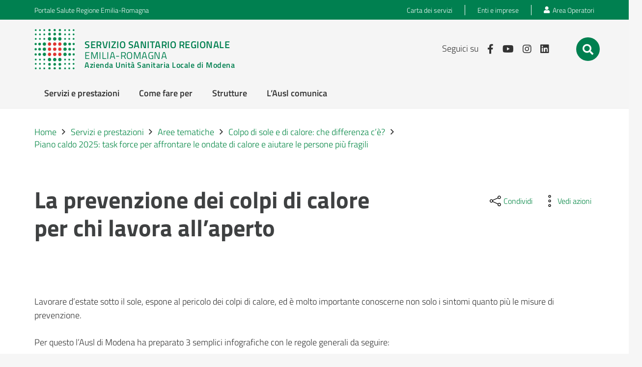

--- FILE ---
content_type: application/x-javascript; charset=utf-8
request_url: https://www.ausl.mo.it/wp-content/cache/minify/ded7f.js?x75285
body_size: 3019
content:
jQuery(function($){$('.aggregatore').each(function(){var div_aggregatore=$(this);var buttons=$(this).find('button[class^="button_page_"]');console.log("buttons "+buttons);var numButtons=buttons.length
var currentPage=0;$(this).find(".button_page_0").addClass("aggregatore-selected-button");var buttonsPerPage=3;updateButtons(div_aggregatore,currentPage,numButtons,buttonsPerPage);$(this).find('.next_arrow').click(function(){div_aggregatore.find(".button_page_"+(currentPage+1)).trigger("click");});$(this).find('.prev_arrow').click(function(){div_aggregatore.find(".button_page_"+(currentPage-1)).trigger("click");});buttons.click(function(){buttons.each(function(){$(this).removeClass('aggregatore-selected-button');});$(this).addClass('aggregatore-selected-button');var num=Number($(this).attr('class').match(/button_page_(\d+)/)[1]);currentPage=num;div_aggregatore.find("div[class^='page_n_']").each(function(){var divNum=Number($(this).attr('class').match(/page_n_(\d+)/)[1]);if(divNum!=num){$(this).addClass('aggregatore-hide-post');}else{$(this).removeClass('aggregatore-hide-post');}});updateButtons(div_aggregatore,currentPage,numButtons,buttonsPerPage);});});function updateButtons(div_aggregatore,currentPage,numButtons,buttonsPerPage){console.log(div_aggregatore);console.log("currentPage "+currentPage);console.log("numButtons "+numButtons);console.log("buttonsPerPage "+buttonsPerPage);if(numButtons>6){var buttons=div_aggregatore.find("button[class^='button_page_']")
if(currentPage<3){buttons.hide();buttons.slice(0,5).show();div_aggregatore.find('.button_more_first').hide();div_aggregatore.find('.button_more_last').show();div_aggregatore.find('.button_page_'+(numButtons-1)).show();}
else if((numButtons-currentPage)<5){buttons.hide();buttons.slice(numButtons-5,numButtons).show();div_aggregatore.find('.button_more_last').hide();div_aggregatore.find('.button_more_first').show();div_aggregatore.find('.button_page_0').show();}
else{var startIndex=currentPage-1;var endIndex=Math.min(startIndex+buttonsPerPage,numButtons);buttons.hide();buttons.slice(startIndex,endIndex).show();div_aggregatore.find(".button_page_0").show();div_aggregatore.find('.button_more_last').show();div_aggregatore.find('.button_more_first').show();div_aggregatore.find('.button_page_'+(numButtons-1)).show();}}}});jQuery(function($){$('.pagination-button').on('click',function(){let postsContainer=$(this).parents('.aggregatore').find('.posts-container');let offset=$(this).data('offset');let break_after=$(this).data('break');let postNumber=postsContainer.data('post-number');let postOrder=postsContainer.data('post-order');let postOrderRadio=postsContainer.data('post-order-radio');let opzioni=postsContainer.data('opzioni');let excludePosts=postsContainer.data('exclude-posts');let selectTax=postsContainer.data('select-tax');let boxStyle=postsContainer.data('box-style');let titleFull=postsContainer.data('title-full');let data={action:'load_more_posts',post_number:postNumber,offset:offset,break_after:break_after,post_order:postOrder,post_order_radio:postOrderRadio,opzioni:opzioni,exclude_posts:excludePosts,select_tax:selectTax,box_style:boxStyle,title_full:titleFull};$.post('/wp-admin/admin-ajax.php',data,function(response){postsContainer.html(response);});});});